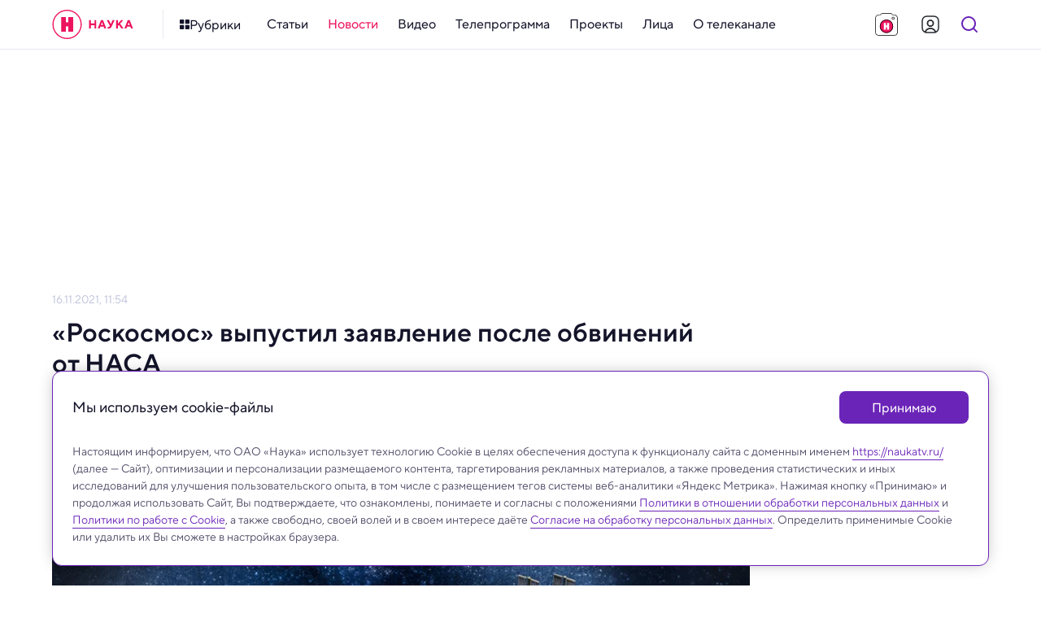

--- FILE ---
content_type: image/svg+xml
request_url: https://naukatv.ru/images/menu/video.svg
body_size: 209
content:
<svg width="120" height="120" fill="none" xmlns="http://www.w3.org/2000/svg"><path d="M108 60c0-26.51-21.49-48-48-48S12 33.49 12 60s21.49 48 48 48 48-21.49 48-48Z" fill="url(#a)"/><path d="m83.39 53.75-32.83-19A7 7 0 0 0 40 40.9v37.9a7 7 0 0 0 10.56 6.1L83.39 66a7 7 0 0 0 0-12.25Z" fill="#fff"/><defs><radialGradient id="a" cx="0" cy="0" r="1" gradientUnits="userSpaceOnUse" gradientTransform="matrix(48 0 0 48 60 60)"><stop stop-color="#F180AC"/><stop offset="1" stop-color="#EC0B6F"/></radialGradient></defs></svg>

--- FILE ---
content_type: application/javascript; charset=UTF-8
request_url: https://naukatv.ru/_nuxt/a2db7af.js
body_size: 5450
content:
(window.webpackJsonp=window.webpackJsonp||[]).push([[0,15,19,56,107,109,110],{492:function(t,e,n){"use strict";n.r(e);var o={name:"Title",props:{mod:{type:String,default:function(){return""}},url:{type:String,default:function(){return""}},img:{type:String,default:function(){return""}},icon:{type:String,default:function(){return""}},text:{type:String,default:function(){return""}},arrow:{type:Boolean,default:function(){return!1}}}},r=(n(539),n(3)),component=Object(r.a)(o,(function(){var t=this,e=t.$createElement,n=t._self._c||e;return n("div",{staticClass:"title",class:[t.mod?"title--"+t.mod:""]},[t.url?[n("n-link",{staticClass:"title-link",attrs:{to:t.url,"active-class":"is-active",title:t.text?"Перейти на страницу «"+t.text+"»":"",exact:""}},[n("div",{staticClass:"title-content"},[t.img||t.icon?n("div",{staticClass:"title-visual"},[t.img?n("img",{staticClass:"title-img",attrs:{src:t.img,alt:t.text}}):t._e(),t._v(" "),t.icon?n("svg-icon",{staticClass:"title-icon",attrs:{name:t.icon}}):t._e()],1):t._e(),t._v(" "),t.text?n("div",{staticClass:"title-text"},[t._v("\n          "+t._s(t.text)+"\n        ")]):t._e(),t._v(" "),t.arrow?n("div",{staticClass:"title-arrow"},[n("svg-icon",{staticClass:"title-arrow-icon",attrs:{name:"arrows/chevron-right"}})],1):t._e()])])]:[n("div",{staticClass:"title-content"},[t.img||t.icon?n("div",{staticClass:"title-visual"},[t.img?n("img",{staticClass:"title-img",attrs:{src:t.img,alt:t.text}}):t._e(),t._v(" "),t.icon?n("svg-icon",{staticClass:"title-icon",attrs:{name:t.icon}}):t._e()],1):t._e(),t._v(" "),t.text?n("div",{staticClass:"title-text"},[t._v("\n        "+t._s(t.text)+"\n      ")]):t._e()])]],2)}),[],!1,null,"642712c4",null);e.default=component.exports},493:function(t,e,n){"use strict";n.r(e);n(6),n(65),n(104);var o={name:"ResponsiveImage",props:{mod:{type:String,default:function(){return""}},imgLink:{type:String,default:function(){return""}},imgLocation:{type:String,default:function(){return"server"}},imgAlt:{type:String,default:function(){return""}},imgSourceTitle:{type:String,default:function(){return""}},imgSourceLink:{type:String,default:function(){return""}},materialType:{type:String,default:function(){return""}},placeholderType:{type:String,default:function(){return""}}},methods:{sizes:function(t){var e=this,n="",o=[],r=[];n="webp"===t?"https://naukatv.ru/upload/resize/webp/bestfit/":"https://naukatv.ru/upload/resize/bestfit/";for(var i=80;i<=1920;i+=80)o.push({width:i,height:i/(16/9)});return this.imgLink?(o.forEach((function(o){var path="".concat(n).concat(o.width,"/").concat(o.height).concat(e.imgLink);"webp"===t&&(path+="/optimized.webp"),r.push("".concat(path," ").concat(o.width,"w"))})),r.join(", ")):""},handler:function(t){t.preventDefault()}},computed:{placeholder:function(){return this.placeholderType&&"text"===this.placeholderType?"text":"squad-filled-black"}}},r=(n(529),n(3)),component=Object(r.a)(o,(function(){var t=this,e=t.$createElement,n=t._self._c||e;return n("figure",{staticClass:"figure",class:[t.mod?"figure--"+t.mod:""],on:{contextmenu:function(e){return t.handler(e)}}},[n("div",{staticClass:"figure-visual"},["video"!==t.materialType?[n("div",{staticClass:"figure-placeholder"},[n("svg-icon",{staticClass:"figure-icon",attrs:{name:"logo/"+t.placeholder}})],1)]:t._e(),t._v(" "),t.imgLink?[n("picture",{staticClass:"figure-picture",on:{contextmenu:function(e){return t.handler(e)}}},["server"!==t.imgLocation?[n("img",{directives:[{name:"lazy",rawName:"v-lazy",value:t.imgLink,expression:"imgLink"}],staticClass:"figure-img",attrs:{alt:t.imgAlt?t.imgAlt:"",loading:"lazy"},on:{contextmenu:function(e){return t.handler(e)}}})]:[n("source",{attrs:{srcset:t.sizes("webp"),type:"image/webp"}}),t._v(" "),n("source",{attrs:{srcset:t.sizes("jpg"),type:"image/jpeg"}}),t._v(" "),n("img",{staticClass:"figure-img",attrs:{src:"https://naukatv.ru/upload/resize/bestfit/260/146"+t.imgLink,alt:t.imgAlt?t.imgAlt:"",loading:"lazy"},on:{contextmenu:function(e){return t.handler(e)}}})]],2)]:t._e()],2),t._v(" "),t.imgAlt||t.imgSourceTitle?[n("figcaption",{staticClass:"figure-content"},[t.imgAlt?[n("div",{staticClass:"figure-desc"},[t._v("\n          "+t._s(t.imgAlt)+"\n        ")])]:t._e(),t._v(" "),t.imgSourceTitle||t.imgSourceLink?[n("div",{staticClass:"figure-source"},[t.imgSourceLink&&t.imgSourceTitle?[n("n-link",{staticClass:"figure-source-link",attrs:{to:t.imgSourceLink,title:t.imgSourceTitle}},[t._v("\n              "+t._s(t.imgSourceTitle)+"\n            ")])]:[n("div",{staticClass:"figure-source-text"},[t._v("\n              "+t._s(t.imgSourceTitle)+"\n            ")])]],2)]:t._e()],2)]:t._e()],2)}),[],!1,null,"68fe5463",null);e.default=component.exports},494:function(t,e,n){var content=n(530);content.__esModule&&(content=content.default),"string"==typeof content&&(content=[[t.i,content,""]]),content.locals&&(t.exports=content.locals);(0,n(18).default)("62c7935a",content,!0,{sourceMap:!1})},528:function(t,e,n){var content=n(540);content.__esModule&&(content=content.default),"string"==typeof content&&(content=[[t.i,content,""]]),content.locals&&(t.exports=content.locals);(0,n(18).default)("1700b34e",content,!0,{sourceMap:!1})},529:function(t,e,n){"use strict";n(494)},530:function(t,e,n){var o=n(17)(!1);o.push([t.i,'.hidden[data-v-68fe5463],[hidden][data-v-68fe5463]{display:none}.sr-only[data-v-68fe5463]{border:0;clip:rect(0,0,0,0);height:1px;margin:-1px;overflow:hidden;padding:0;position:absolute;white-space:nowrap;width:1px}.sr-only.focusable[data-v-68fe5463]:active,.sr-only.focusable[data-v-68fe5463]:focus{clip:auto;height:auto;margin:0;overflow:visible;position:static;white-space:inherit;width:auto}.invisible[data-v-68fe5463]{visibility:hidden}.clearfix[data-v-68fe5463]:after,.clearfix[data-v-68fe5463]:before{content:" ";display:table}.clearfix[data-v-68fe5463]:after{clear:both}.visually-hidden[data-v-68fe5463]{border:0;clip:rect(0,0,0,0);height:1px;margin:-1px;padding:0;position:absolute;width:1px}.ellipsis[data-v-68fe5463],.visually-hidden[data-v-68fe5463]{overflow:hidden;white-space:nowrap}.ellipsis[data-v-68fe5463]{text-overflow:ellipsis;text-decoration:none}.noselect[data-v-68fe5463]{-webkit-touch-callout:none;-webkit-user-select:none;-moz-user-select:none;user-select:none}.icon-clear[data-v-68fe5463]{font-size:0;line-height:0;flex-shrink:0;flex-grow:0}.aspect-ratio-content[data-v-68fe5463]{position:absolute;top:0;left:0;right:0;bottom:0}@-webkit-keyframes shakeError-data-v-68fe5463{0%{transform:translateX(0)}15%{transform:translateX(.375rem)}30%{transform:translateX(-.375rem)}45%{transform:translateX(.375rem)}60%{transform:translateX(-.375rem)}75%{transform:translateX(.375rem)}90%{transform:translateX(-.375rem)}to{transform:translateX(0)}}@keyframes shakeError-data-v-68fe5463{0%{transform:translateX(0)}15%{transform:translateX(.375rem)}30%{transform:translateX(-.375rem)}45%{transform:translateX(.375rem)}60%{transform:translateX(-.375rem)}75%{transform:translateX(.375rem)}90%{transform:translateX(-.375rem)}to{transform:translateX(0)}}.h1[data-v-68fe5463]{color:var(--color-gray-dark);font-style:normal;font-weight:700;font-size:32px;line-height:1.2}@media only screen and (min-width:640px) and (max-width:979px){.h1[data-v-68fe5463]{font-size:28px}}@media only screen and (max-width:639px){.h1[data-v-68fe5463]{font-size:24px}}.h2[data-v-68fe5463]{color:var(--color-gray-dark);font-style:normal;font-weight:600;font-size:28px;line-height:1.2}@media only screen and (min-width:640px) and (max-width:979px){.h2[data-v-68fe5463]{font-size:24px}}@media only screen and (max-width:639px){.h2[data-v-68fe5463]{font-size:20px}}.h3[data-v-68fe5463]{color:var(--color-gray-dark);font-style:normal;font-weight:600;font-size:24px;line-height:1.2}@media only screen and (min-width:640px) and (max-width:979px){.h3[data-v-68fe5463]{font-size:20px}}@media only screen and (max-width:639px){.h3[data-v-68fe5463]{font-size:18px}}.h4[data-v-68fe5463]{color:var(--color-gray-dark);font-style:normal;font-weight:600;font-size:20px}@media only screen and (min-width:640px) and (max-width:979px){.h4[data-v-68fe5463]{font-size:18px}}@media only screen and (max-width:639px){.h4[data-v-68fe5463]{font-size:16px}}.h5[data-v-68fe5463]{color:var(--color-gray-dark);font-style:normal;font-weight:600;font-size:16px}@media only screen and (min-width:640px) and (max-width:979px){.h5[data-v-68fe5463]{font-size:16px}}@media only screen and (max-width:639px){.h5[data-v-68fe5463]{font-size:14px}}.h6[data-v-68fe5463]{color:var(--color-gray-dark);font-style:normal;font-weight:500;font-size:15px}@media only screen and (min-width:640px) and (max-width:979px){.h6[data-v-68fe5463]{font-size:14px}}@media only screen and (max-width:639px){.h6[data-v-68fe5463]{font-size:14px}}.widget-title[data-v-68fe5463]{margin:0;padding:0;color:var(--color-gray-dark);font-style:normal;font-weight:700;font-size:22px}@media only screen and (min-width:640px) and (max-width:979px){.widget-title[data-v-68fe5463]{font-size:20px}}@media only screen and (max-width:639px){.widget-title[data-v-68fe5463]{font-size:20px}}.base-22[data-v-68fe5463]{font-size:22px}.base-20[data-v-68fe5463],.base-22[data-v-68fe5463]{font-style:normal;font-weight:400}.base-20[data-v-68fe5463]{font-size:20px}.base-18[data-v-68fe5463]{font-size:18px}.base-16[data-v-68fe5463],.base-18[data-v-68fe5463]{font-style:normal;font-weight:400}.base-16[data-v-68fe5463]{font-size:16px}.base-14[data-v-68fe5463]{font-size:14px}.base-12[data-v-68fe5463],.base-14[data-v-68fe5463]{font-style:normal;font-weight:400}.base-12[data-v-68fe5463]{font-size:12px}.base-10[data-v-68fe5463]{font-style:normal;font-weight:300;font-size:10px;line-height:1.6}.mixin-detail-blockquote[data-v-68fe5463]{position:relative;padding:16px 0 20px 28px;font-style:normal;font-weight:400;font-size:20px}.mixin-detail-blockquote[data-v-68fe5463]:before{position:absolute;content:"";height:100%;width:4px;background:var(--color-blue);top:0;left:0;border-radius:12px}@media only screen and (min-width:980px) and (max-width:1199px){.mixin-detail-blockquote[data-v-68fe5463]{padding:16px 0 20px 24px}}@media only screen and (min-width:640px) and (max-width:979px){.mixin-detail-blockquote[data-v-68fe5463]{padding:12px 0 16px 20px;font-style:normal;font-weight:400;font-size:18px}}@media only screen and (max-width:639px){.mixin-detail-blockquote[data-v-68fe5463]{padding:12px 0 16px 20px;font-style:normal;font-weight:400;font-size:18px}}.mixin-detail-image[data-v-68fe5463]{max-width:100%;height:auto!important;padding:0;margin:0;border-radius:12px;overflow:hidden;font-size:0;line-height:0;background:var(--color-gray-light)}.mixin-detail-margin[data-v-68fe5463]{margin:28px 0}@media only screen and (min-width:980px) and (max-width:1199px){.mixin-detail-margin[data-v-68fe5463]{margin:24px 0}}@media only screen and (min-width:640px) and (max-width:979px){.mixin-detail-margin[data-v-68fe5463]{margin:20px 0}}@media only screen and (max-width:639px){.mixin-detail-margin[data-v-68fe5463]{margin:20px 0}}.figure[data-v-68fe5463]{position:relative;width:100%}.figure-visual[data-v-68fe5463]{padding-top:56.25%;background:var(--color-gray-light);position:relative;font-size:0;line-height:0;flex-shrink:0;flex-grow:0}.figure-picture[data-v-68fe5463],.figure-placeholder[data-v-68fe5463]{position:absolute;top:0;left:0;display:flex;align-items:center;justify-content:center;width:100%;height:100%}.figure-icon[data-v-68fe5463]{height:60%;width:60%;fill:hsla(0,0%,100%,.8)}.figure-img[data-v-68fe5463]{height:100%;width:100%;max-width:100%;-o-object-fit:cover;object-fit:cover;-o-object-position:center;object-position:center}.figure-content[data-v-68fe5463]{display:none;font-style:normal;font-weight:400;font-size:14px;color:var(--color-gray);padding-top:12px}@media only screen and (min-width:640px) and (max-width:979px){.figure-content[data-v-68fe5463]{padding-top:8px;font-style:normal;font-weight:400;font-size:12px}}@media only screen and (max-width:639px){.figure-content[data-v-68fe5463]{padding-top:8px;font-style:normal;font-weight:400;font-size:12px}}.figure-desc[data-v-68fe5463]{display:block}.figure-source[data-v-68fe5463],.figure-source-link[data-v-68fe5463],.figure-source-text[data-v-68fe5463]{display:block;color:currentColor}.figure--detail .figure-content[data-v-68fe5463]{display:block}',""]),t.exports=o},539:function(t,e,n){"use strict";n(528)},540:function(t,e,n){var o=n(17)(!1);o.push([t.i,'.hidden[data-v-642712c4],[hidden][data-v-642712c4]{display:none}.sr-only[data-v-642712c4]{border:0;clip:rect(0,0,0,0);height:1px;margin:-1px;overflow:hidden;padding:0;position:absolute;white-space:nowrap;width:1px}.sr-only.focusable[data-v-642712c4]:active,.sr-only.focusable[data-v-642712c4]:focus{clip:auto;height:auto;margin:0;overflow:visible;position:static;white-space:inherit;width:auto}.invisible[data-v-642712c4]{visibility:hidden}.clearfix[data-v-642712c4]:after,.clearfix[data-v-642712c4]:before{content:" ";display:table}.clearfix[data-v-642712c4]:after{clear:both}.visually-hidden[data-v-642712c4]{border:0;clip:rect(0,0,0,0);height:1px;margin:-1px;padding:0;position:absolute;width:1px}.ellipsis[data-v-642712c4],.visually-hidden[data-v-642712c4]{overflow:hidden;white-space:nowrap}.ellipsis[data-v-642712c4]{text-overflow:ellipsis;text-decoration:none}.noselect[data-v-642712c4]{-webkit-touch-callout:none;-webkit-user-select:none;-moz-user-select:none;user-select:none}.icon-clear[data-v-642712c4]{font-size:0;line-height:0;flex-shrink:0;flex-grow:0}.aspect-ratio-content[data-v-642712c4]{position:absolute;top:0;left:0;right:0;bottom:0}@-webkit-keyframes shakeError-data-v-642712c4{0%{transform:translateX(0)}15%{transform:translateX(.375rem)}30%{transform:translateX(-.375rem)}45%{transform:translateX(.375rem)}60%{transform:translateX(-.375rem)}75%{transform:translateX(.375rem)}90%{transform:translateX(-.375rem)}to{transform:translateX(0)}}@keyframes shakeError-data-v-642712c4{0%{transform:translateX(0)}15%{transform:translateX(.375rem)}30%{transform:translateX(-.375rem)}45%{transform:translateX(.375rem)}60%{transform:translateX(-.375rem)}75%{transform:translateX(.375rem)}90%{transform:translateX(-.375rem)}to{transform:translateX(0)}}.h1[data-v-642712c4]{color:var(--color-gray-dark);font-style:normal;font-weight:700;font-size:32px;line-height:1.2}@media only screen and (min-width:640px) and (max-width:979px){.h1[data-v-642712c4]{font-size:28px}}@media only screen and (max-width:639px){.h1[data-v-642712c4]{font-size:24px}}.h2[data-v-642712c4]{color:var(--color-gray-dark);font-style:normal;font-weight:600;font-size:28px;line-height:1.2}@media only screen and (min-width:640px) and (max-width:979px){.h2[data-v-642712c4]{font-size:24px}}@media only screen and (max-width:639px){.h2[data-v-642712c4]{font-size:20px}}.h3[data-v-642712c4]{color:var(--color-gray-dark);font-style:normal;font-weight:600;font-size:24px;line-height:1.2}@media only screen and (min-width:640px) and (max-width:979px){.h3[data-v-642712c4]{font-size:20px}}@media only screen and (max-width:639px){.h3[data-v-642712c4]{font-size:18px}}.h4[data-v-642712c4]{color:var(--color-gray-dark);font-style:normal;font-weight:600;font-size:20px}@media only screen and (min-width:640px) and (max-width:979px){.h4[data-v-642712c4]{font-size:18px}}@media only screen and (max-width:639px){.h4[data-v-642712c4]{font-size:16px}}.h5[data-v-642712c4]{color:var(--color-gray-dark);font-style:normal;font-weight:600;font-size:16px}@media only screen and (min-width:640px) and (max-width:979px){.h5[data-v-642712c4]{font-size:16px}}@media only screen and (max-width:639px){.h5[data-v-642712c4]{font-size:14px}}.h6[data-v-642712c4]{color:var(--color-gray-dark);font-style:normal;font-weight:500;font-size:15px}@media only screen and (min-width:640px) and (max-width:979px){.h6[data-v-642712c4]{font-size:14px}}@media only screen and (max-width:639px){.h6[data-v-642712c4]{font-size:14px}}.widget-title[data-v-642712c4]{margin:0;padding:0;color:var(--color-gray-dark);font-style:normal;font-weight:700;font-size:22px}@media only screen and (min-width:640px) and (max-width:979px){.widget-title[data-v-642712c4]{font-size:20px}}@media only screen and (max-width:639px){.widget-title[data-v-642712c4]{font-size:20px}}.base-22[data-v-642712c4]{font-size:22px}.base-20[data-v-642712c4],.base-22[data-v-642712c4]{font-style:normal;font-weight:400}.base-20[data-v-642712c4]{font-size:20px}.base-18[data-v-642712c4]{font-size:18px}.base-16[data-v-642712c4],.base-18[data-v-642712c4]{font-style:normal;font-weight:400}.base-16[data-v-642712c4]{font-size:16px}.base-14[data-v-642712c4]{font-size:14px}.base-12[data-v-642712c4],.base-14[data-v-642712c4]{font-style:normal;font-weight:400}.base-12[data-v-642712c4]{font-size:12px}.base-10[data-v-642712c4]{font-style:normal;font-weight:300;font-size:10px;line-height:1.6}.mixin-detail-blockquote[data-v-642712c4]{position:relative;padding:16px 0 20px 28px;font-style:normal;font-weight:400;font-size:20px}.mixin-detail-blockquote[data-v-642712c4]:before{position:absolute;content:"";height:100%;width:4px;background:var(--color-blue);top:0;left:0;border-radius:12px}@media only screen and (min-width:980px) and (max-width:1199px){.mixin-detail-blockquote[data-v-642712c4]{padding:16px 0 20px 24px}}@media only screen and (min-width:640px) and (max-width:979px){.mixin-detail-blockquote[data-v-642712c4]{padding:12px 0 16px 20px;font-style:normal;font-weight:400;font-size:18px}}@media only screen and (max-width:639px){.mixin-detail-blockquote[data-v-642712c4]{padding:12px 0 16px 20px;font-style:normal;font-weight:400;font-size:18px}}.mixin-detail-image[data-v-642712c4]{max-width:100%;height:auto!important;padding:0;margin:0;border-radius:12px;overflow:hidden;font-size:0;line-height:0;background:var(--color-gray-light)}.mixin-detail-margin[data-v-642712c4]{margin:28px 0}@media only screen and (min-width:980px) and (max-width:1199px){.mixin-detail-margin[data-v-642712c4]{margin:24px 0}}@media only screen and (min-width:640px) and (max-width:979px){.mixin-detail-margin[data-v-642712c4]{margin:20px 0}}@media only screen and (max-width:639px){.mixin-detail-margin[data-v-642712c4]{margin:20px 0}}.title[data-v-642712c4]{margin:0;padding:0;font-style:normal;font-weight:700;font-size:22px;line-height:1.2;color:var(--color-gray-dark)}@media only screen and (min-width:640px) and (max-width:979px){.title[data-v-642712c4]{font-size:20px}}@media only screen and (max-width:639px){.title[data-v-642712c4]{font-size:20px}}.title-link[data-v-642712c4]{display:inline-flex;color:currentColor}.title-link[data-v-642712c4]:hover{color:var(--color-red)}.title-link:hover .title-arrow[data-v-642712c4]{-webkit-animation-name:swing-data-v-642712c4;animation-name:swing-data-v-642712c4;-webkit-animation-delay:0s;-webkit-animation-delay:initial;animation-delay:0s;-webkit-animation-duration:1.2s;animation-duration:1.2s;-webkit-animation-timing-function:linear;animation-timing-function:linear;-webkit-animation-iteration-count:infinite;animation-iteration-count:infinite}.title-content[data-v-642712c4]{display:inline-flex;align-items:center}.title-visual[data-v-642712c4]{display:flex;align-items:center;justify-content:center;flex-grow:0;flex-shrink:0;font-size:0;line-height:0;width:28px;height:28px;margin-right:12px}@media only screen and (min-width:640px) and (max-width:979px){.title-visual[data-v-642712c4]{width:24px;height:24px;margin-right:8px}}@media only screen and (max-width:639px){.title-visual[data-v-642712c4]{width:24px;height:24px;margin-right:8px}}.title-icon[data-v-642712c4],.title-img[data-v-642712c4]{width:100%;height:100%}.title-img[data-v-642712c4]{-o-object-fit:cover;object-fit:cover;-o-object-position:center;object-position:center}.title-icon[data-v-642712c4]{width:100%;height:100%;fill:currentColor}.title-text[data-v-642712c4]{padding-bottom:2px}.title.is-active[data-v-642712c4],.title.is-active[data-v-642712c4]:hover{cursor:default;color:var(--color-gray-dark)}.title-arrow[data-v-642712c4]{font-size:0;line-height:0;flex-shrink:0;flex-grow:0;display:flex;align-items:center;justify-content:center;width:24px;height:24px;margin-left:6px}@media only screen and (min-width:640px) and (max-width:979px){.title-arrow[data-v-642712c4]{width:20px;height:20px;margin-left:4px}}@media only screen and (max-width:639px){.title-arrow[data-v-642712c4]{width:20px;height:20px;margin-left:4px}}.title-arrow-icon[data-v-642712c4]{width:100%;height:100%;fill:currentColor}.title--popular[data-v-642712c4],.title--popular-tags[data-v-642712c4]{color:var(--color-red)}.title--subscribe .title-icon[data-v-642712c4]{fill:var(--color-red)}.title--on-air .title-visual[data-v-642712c4]{display:none}@media only screen and (min-width:640px) and (max-width:979px){.title--on-air .title-visual[data-v-642712c4]{display:flex}}@media only screen and (max-width:639px){.title--on-air .title-visual[data-v-642712c4]{display:flex}}.title--on-air .title-icon[data-v-642712c4]{fill:var(--color-red)}@-webkit-keyframes swing-data-v-642712c4{0%{transform:translateX(0)}25%{transform:translateX(2px)}75%{transform:translateX(-2px)}to{transform:translateX(0)}}@keyframes swing-data-v-642712c4{0%{transform:translateX(0)}25%{transform:translateX(2px)}75%{transform:translateX(-2px)}to{transform:translateX(0)}}',""]),t.exports=o},751:function(t,e,n){"use strict";n.r(e);var o=n(492),r=n(493),d=n(908),l={name:"News",components:{appTitle:o.default,appResponsiveImage:r.default,appArticleNews:d.default},props:{mod:{type:String,default:function(){return""}},list:{type:Array,default:function(){return[]}}},data:function(){return{pathVideo:"/film-science/video",pathPhoto:"/film-science/photo",pathTag:"/tags/snimaj_nauku",pathNews:"/news"}},computed:{titlePath:function(){return this.$route.path===this.pathVideo||this.$route.path===this.pathPhoto?this.pathTag:this.pathNews},titleText:function(){return this.$route.path===this.pathVideo||this.$route.path===this.pathPhoto?"Новости конкурса":"Новости"}}},c=(n(934),n(3)),component=Object(c.a)(l,(function(){var t=this,e=t.$createElement,n=t._self._c||e;return n("div",{staticClass:"news",class:[t.mod?"news--"+t.mod:""]},[n("div",{staticClass:"news-header"},[n("app-title",{attrs:{url:t.titlePath,img:"/images/menu/news.svg",text:t.titleText,arrow:!0}})],1),t._v(" "),n("div",{staticClass:"news-content"},[n("ul",{staticClass:"news-list"},t._l(t.list,(function(t,e){return n("li",{key:e,staticClass:"news-item"},[n("app-article-news",{attrs:{item:t}})],1)})),0)])])}),[],!1,null,"7c429338",null);e.default=component.exports},771:function(t,e,n){var content=n(818);content.__esModule&&(content=content.default),"string"==typeof content&&(content=[[t.i,content,""]]),content.locals&&(t.exports=content.locals);(0,n(18).default)("69def261",content,!0,{sourceMap:!1})},817:function(t,e,n){"use strict";n(771)},818:function(t,e,n){var o=n(17)(!1);o.push([t.i,'.hidden[data-v-35ccd03b],[hidden][data-v-35ccd03b]{display:none}.sr-only[data-v-35ccd03b]{border:0;clip:rect(0,0,0,0);height:1px;margin:-1px;overflow:hidden;padding:0;position:absolute;white-space:nowrap;width:1px}.sr-only.focusable[data-v-35ccd03b]:active,.sr-only.focusable[data-v-35ccd03b]:focus{clip:auto;height:auto;margin:0;overflow:visible;position:static;white-space:inherit;width:auto}.invisible[data-v-35ccd03b]{visibility:hidden}.clearfix[data-v-35ccd03b]:after,.clearfix[data-v-35ccd03b]:before{content:" ";display:table}.clearfix[data-v-35ccd03b]:after{clear:both}.visually-hidden[data-v-35ccd03b]{border:0;clip:rect(0,0,0,0);height:1px;margin:-1px;padding:0;position:absolute;width:1px}.ellipsis[data-v-35ccd03b],.visually-hidden[data-v-35ccd03b]{overflow:hidden;white-space:nowrap}.ellipsis[data-v-35ccd03b]{text-overflow:ellipsis;text-decoration:none}.noselect[data-v-35ccd03b]{-webkit-touch-callout:none;-webkit-user-select:none;-moz-user-select:none;user-select:none}.icon-clear[data-v-35ccd03b]{font-size:0;line-height:0;flex-shrink:0;flex-grow:0}.aspect-ratio-content[data-v-35ccd03b]{position:absolute;top:0;left:0;right:0;bottom:0}@-webkit-keyframes shakeError-data-v-35ccd03b{0%{transform:translateX(0)}15%{transform:translateX(.375rem)}30%{transform:translateX(-.375rem)}45%{transform:translateX(.375rem)}60%{transform:translateX(-.375rem)}75%{transform:translateX(.375rem)}90%{transform:translateX(-.375rem)}to{transform:translateX(0)}}@keyframes shakeError-data-v-35ccd03b{0%{transform:translateX(0)}15%{transform:translateX(.375rem)}30%{transform:translateX(-.375rem)}45%{transform:translateX(.375rem)}60%{transform:translateX(-.375rem)}75%{transform:translateX(.375rem)}90%{transform:translateX(-.375rem)}to{transform:translateX(0)}}.h1[data-v-35ccd03b]{color:var(--color-gray-dark);font-style:normal;font-weight:700;font-size:32px;line-height:1.2}@media only screen and (min-width:640px) and (max-width:979px){.h1[data-v-35ccd03b]{font-size:28px}}@media only screen and (max-width:639px){.h1[data-v-35ccd03b]{font-size:24px}}.h2[data-v-35ccd03b]{color:var(--color-gray-dark);font-style:normal;font-weight:600;font-size:28px;line-height:1.2}@media only screen and (min-width:640px) and (max-width:979px){.h2[data-v-35ccd03b]{font-size:24px}}@media only screen and (max-width:639px){.h2[data-v-35ccd03b]{font-size:20px}}.h3[data-v-35ccd03b]{color:var(--color-gray-dark);font-style:normal;font-weight:600;font-size:24px;line-height:1.2}@media only screen and (min-width:640px) and (max-width:979px){.h3[data-v-35ccd03b]{font-size:20px}}@media only screen and (max-width:639px){.h3[data-v-35ccd03b]{font-size:18px}}.h4[data-v-35ccd03b]{color:var(--color-gray-dark);font-style:normal;font-weight:600;font-size:20px}@media only screen and (min-width:640px) and (max-width:979px){.h4[data-v-35ccd03b]{font-size:18px}}@media only screen and (max-width:639px){.h4[data-v-35ccd03b]{font-size:16px}}.h5[data-v-35ccd03b]{color:var(--color-gray-dark);font-style:normal;font-weight:600;font-size:16px}@media only screen and (min-width:640px) and (max-width:979px){.h5[data-v-35ccd03b]{font-size:16px}}@media only screen and (max-width:639px){.h5[data-v-35ccd03b]{font-size:14px}}.h6[data-v-35ccd03b]{color:var(--color-gray-dark);font-style:normal;font-weight:500;font-size:15px}@media only screen and (min-width:640px) and (max-width:979px){.h6[data-v-35ccd03b]{font-size:14px}}@media only screen and (max-width:639px){.h6[data-v-35ccd03b]{font-size:14px}}.widget-title[data-v-35ccd03b]{margin:0;padding:0;color:var(--color-gray-dark);font-style:normal;font-weight:700;font-size:22px}@media only screen and (min-width:640px) and (max-width:979px){.widget-title[data-v-35ccd03b]{font-size:20px}}@media only screen and (max-width:639px){.widget-title[data-v-35ccd03b]{font-size:20px}}.base-22[data-v-35ccd03b]{font-size:22px}.base-20[data-v-35ccd03b],.base-22[data-v-35ccd03b]{font-style:normal;font-weight:400}.base-20[data-v-35ccd03b]{font-size:20px}.base-18[data-v-35ccd03b]{font-size:18px}.base-16[data-v-35ccd03b],.base-18[data-v-35ccd03b]{font-style:normal;font-weight:400}.base-16[data-v-35ccd03b]{font-size:16px}.base-14[data-v-35ccd03b]{font-size:14px}.base-12[data-v-35ccd03b],.base-14[data-v-35ccd03b]{font-style:normal;font-weight:400}.base-12[data-v-35ccd03b]{font-size:12px}.base-10[data-v-35ccd03b]{font-style:normal;font-weight:300;font-size:10px;line-height:1.6}.mixin-detail-blockquote[data-v-35ccd03b]{position:relative;padding:16px 0 20px 28px;font-style:normal;font-weight:400;font-size:20px}.mixin-detail-blockquote[data-v-35ccd03b]:before{position:absolute;content:"";height:100%;width:4px;background:var(--color-blue);top:0;left:0;border-radius:12px}@media only screen and (min-width:980px) and (max-width:1199px){.mixin-detail-blockquote[data-v-35ccd03b]{padding:16px 0 20px 24px}}@media only screen and (min-width:640px) and (max-width:979px){.mixin-detail-blockquote[data-v-35ccd03b]{padding:12px 0 16px 20px;font-style:normal;font-weight:400;font-size:18px}}@media only screen and (max-width:639px){.mixin-detail-blockquote[data-v-35ccd03b]{padding:12px 0 16px 20px;font-style:normal;font-weight:400;font-size:18px}}.mixin-detail-image[data-v-35ccd03b]{max-width:100%;height:auto!important;padding:0;margin:0;border-radius:12px;overflow:hidden;font-size:0;line-height:0;background:var(--color-gray-light)}.mixin-detail-margin[data-v-35ccd03b]{margin:28px 0}@media only screen and (min-width:980px) and (max-width:1199px){.mixin-detail-margin[data-v-35ccd03b]{margin:24px 0}}@media only screen and (min-width:640px) and (max-width:979px){.mixin-detail-margin[data-v-35ccd03b]{margin:20px 0}}@media only screen and (max-width:639px){.mixin-detail-margin[data-v-35ccd03b]{margin:20px 0}}.article[data-v-35ccd03b]{position:relative}.article-system[data-v-35ccd03b]{margin-bottom:8px}.article-pin[data-v-35ccd03b],.article-system[data-v-35ccd03b]{display:flex;align-items:center}.article-pin[data-v-35ccd03b]{width:20px;height:20px;font-size:0;line-height:0;flex-shrink:0;flex-grow:0;justify-content:center;margin-right:8px}.article-pin-icon[data-v-35ccd03b]{width:100%;height:100%;fill:var(--color-gray-light)}.article-date[data-v-35ccd03b]{display:flex;align-items:center;color:var(--color-gray-light);font-style:normal;font-weight:400;font-size:14px}@media only screen and (min-width:640px) and (max-width:979px){.article-date[data-v-35ccd03b]{font-style:normal;font-weight:400;font-size:14px}}@media only screen and (max-width:639px){.article-date[data-v-35ccd03b]{font-style:normal;font-weight:400;font-size:14px}}.article-date span[data-v-35ccd03b]{margin-right:8px}.article-date span[data-v-35ccd03b]:last-child{margin-right:0}.article-partner[data-v-35ccd03b]{display:block;margin-bottom:8px;font-style:normal;font-weight:400;font-size:14px;font-weight:500;color:var(--color-red)}@media only screen and (min-width:640px) and (max-width:979px){.article-partner[data-v-35ccd03b]{font-style:normal;font-weight:400;font-size:14px;font-weight:500}}@media only screen and (max-width:639px){.article-partner[data-v-35ccd03b]{font-style:normal;font-weight:400;font-size:14px;font-weight:500}}.article-tags[data-v-35ccd03b]{display:none}.article-tags-list[data-v-35ccd03b]{margin:0;padding:0;list-style:none;display:flex;flex-wrap:wrap}.article-tags-item[data-v-35ccd03b]{margin-right:8px;margin-bottom:8px}.article-tag[data-v-35ccd03b]{font-style:normal;font-weight:400;font-size:14px;font-weight:500}@media only screen and (min-width:640px) and (max-width:979px){.article-tag[data-v-35ccd03b]{font-style:normal;font-weight:400;font-size:14px;font-weight:500}}@media only screen and (max-width:639px){.article-tag[data-v-35ccd03b]{font-style:normal;font-weight:400;font-size:14px;font-weight:500}}.article-title[data-v-35ccd03b]{display:flex;transition:all .3s ease;font-style:normal;font-weight:400;font-size:16px;font-weight:500}@media only screen and (min-width:640px) and (max-width:979px){.article-title[data-v-35ccd03b]{font-style:normal;font-weight:400;font-size:16px;font-weight:500}}@media only screen and (max-width:639px){.article-title[data-v-35ccd03b]{font-style:normal;font-weight:400;font-size:16px;font-weight:500}}a.article-title[data-v-35ccd03b]{color:var(--color-gray-dark)}a.article-title[data-v-35ccd03b]:hover{color:var(--color-red)}.article-title span[data-v-35ccd03b]{display:-webkit-box;overflow:hidden;text-overflow:ellipsis;-webkit-box-orient:vertical;-webkit-line-clamp:3;white-space:pre-wrap;word-wrap:break-word}',""]),t.exports=o},866:function(t,e,n){var content=n(935);content.__esModule&&(content=content.default),"string"==typeof content&&(content=[[t.i,content,""]]),content.locals&&(t.exports=content.locals);(0,n(18).default)("d3aef38c",content,!0,{sourceMap:!1})},908:function(t,e,n){"use strict";n.r(e);var o={name:"ArticleNews",props:{mod:{type:String,default:function(){return""}},item:{type:Object,default:function(){}}}},r=(n(817),n(3)),component=Object(r.a)(o,(function(){var t=this,e=t.$createElement,n=t._self._c||e;return n("article",{staticClass:"article",class:[t.mod?"article--"+t.mod:"",t.item.type?"article--"+t.item.type:"",t.item.anchor?"article--pinned":"",t.item.is_partner_material?"article--partner":""]},[n("div",{staticClass:"article-content"},[n("div",{staticClass:"article-system"},[t.item.datetime?[n("time",{staticClass:"article-date",attrs:{datetime:t.item.datetime}},[n("span",[t._v(t._s(t.$dayjs(t.item.datetime).format("DD.MM.YYYY"))+", "+t._s(t.$dayjs(t.item.datetime).format("HH:mm")))])])]:t._e()],2),t._v(" "),t.item.is_partner_material?[n("div",{staticClass:"article-partner"},[t._v("Реклама")])]:t._e(),t._v(" "),t.item.tags&&t.item.tags.length>0?[n("div",{staticClass:"article-tags"},[n("ul",{staticClass:"article-tags-list"},t._l(t.item.tags,(function(e,o){return n("li",{key:o,staticClass:"article-tags-item"},[e.link?[n("n-link",{staticClass:"article-tag",attrs:{to:e.link,title:e.title}},[t._v("\n                "+t._s(e.title)+"\n              ")])]:[n("div",{staticClass:"article-tag"},[t._v("\n                "+t._s(e.title)+"\n              ")])]],2)})),0)])]:t._e(),t._v(" "),t.item.title?[t.item.link?[n("n-link",{staticClass:"article-title",attrs:{to:t.item.link,title:t.item.title}},[n("span",[t._v(t._s(t.item.title))])])]:[n("div",{staticClass:"article-title"},[n("span",[t._v(t._s(t.item.title))]),t._v(">\n        ")])]]:t._e()],2)])}),[],!1,null,"35ccd03b",null);e.default=component.exports},934:function(t,e,n){"use strict";n(866)},935:function(t,e,n){var o=n(17)(!1);o.push([t.i,'.hidden[data-v-7c429338],[hidden][data-v-7c429338]{display:none}.sr-only[data-v-7c429338]{border:0;clip:rect(0,0,0,0);height:1px;margin:-1px;overflow:hidden;padding:0;position:absolute;white-space:nowrap;width:1px}.sr-only.focusable[data-v-7c429338]:active,.sr-only.focusable[data-v-7c429338]:focus{clip:auto;height:auto;margin:0;overflow:visible;position:static;white-space:inherit;width:auto}.invisible[data-v-7c429338]{visibility:hidden}.clearfix[data-v-7c429338]:after,.clearfix[data-v-7c429338]:before{content:" ";display:table}.clearfix[data-v-7c429338]:after{clear:both}.visually-hidden[data-v-7c429338]{border:0;clip:rect(0,0,0,0);height:1px;margin:-1px;padding:0;position:absolute;width:1px}.ellipsis[data-v-7c429338],.visually-hidden[data-v-7c429338]{overflow:hidden;white-space:nowrap}.ellipsis[data-v-7c429338]{text-overflow:ellipsis;text-decoration:none}.noselect[data-v-7c429338]{-webkit-touch-callout:none;-webkit-user-select:none;-moz-user-select:none;user-select:none}.icon-clear[data-v-7c429338]{font-size:0;line-height:0;flex-shrink:0;flex-grow:0}.aspect-ratio-content[data-v-7c429338]{position:absolute;top:0;left:0;right:0;bottom:0}@-webkit-keyframes shakeError-data-v-7c429338{0%{transform:translateX(0)}15%{transform:translateX(.375rem)}30%{transform:translateX(-.375rem)}45%{transform:translateX(.375rem)}60%{transform:translateX(-.375rem)}75%{transform:translateX(.375rem)}90%{transform:translateX(-.375rem)}to{transform:translateX(0)}}@keyframes shakeError-data-v-7c429338{0%{transform:translateX(0)}15%{transform:translateX(.375rem)}30%{transform:translateX(-.375rem)}45%{transform:translateX(.375rem)}60%{transform:translateX(-.375rem)}75%{transform:translateX(.375rem)}90%{transform:translateX(-.375rem)}to{transform:translateX(0)}}.h1[data-v-7c429338]{color:var(--color-gray-dark);font-style:normal;font-weight:700;font-size:32px;line-height:1.2}@media only screen and (min-width:640px) and (max-width:979px){.h1[data-v-7c429338]{font-size:28px}}@media only screen and (max-width:639px){.h1[data-v-7c429338]{font-size:24px}}.h2[data-v-7c429338]{color:var(--color-gray-dark);font-style:normal;font-weight:600;font-size:28px;line-height:1.2}@media only screen and (min-width:640px) and (max-width:979px){.h2[data-v-7c429338]{font-size:24px}}@media only screen and (max-width:639px){.h2[data-v-7c429338]{font-size:20px}}.h3[data-v-7c429338]{color:var(--color-gray-dark);font-style:normal;font-weight:600;font-size:24px;line-height:1.2}@media only screen and (min-width:640px) and (max-width:979px){.h3[data-v-7c429338]{font-size:20px}}@media only screen and (max-width:639px){.h3[data-v-7c429338]{font-size:18px}}.h4[data-v-7c429338]{color:var(--color-gray-dark);font-style:normal;font-weight:600;font-size:20px}@media only screen and (min-width:640px) and (max-width:979px){.h4[data-v-7c429338]{font-size:18px}}@media only screen and (max-width:639px){.h4[data-v-7c429338]{font-size:16px}}.h5[data-v-7c429338]{color:var(--color-gray-dark);font-style:normal;font-weight:600;font-size:16px}@media only screen and (min-width:640px) and (max-width:979px){.h5[data-v-7c429338]{font-size:16px}}@media only screen and (max-width:639px){.h5[data-v-7c429338]{font-size:14px}}.h6[data-v-7c429338]{color:var(--color-gray-dark);font-style:normal;font-weight:500;font-size:15px}@media only screen and (min-width:640px) and (max-width:979px){.h6[data-v-7c429338]{font-size:14px}}@media only screen and (max-width:639px){.h6[data-v-7c429338]{font-size:14px}}.widget-title[data-v-7c429338]{margin:0;padding:0;color:var(--color-gray-dark);font-style:normal;font-weight:700;font-size:22px}@media only screen and (min-width:640px) and (max-width:979px){.widget-title[data-v-7c429338]{font-size:20px}}@media only screen and (max-width:639px){.widget-title[data-v-7c429338]{font-size:20px}}.base-22[data-v-7c429338]{font-size:22px}.base-20[data-v-7c429338],.base-22[data-v-7c429338]{font-style:normal;font-weight:400}.base-20[data-v-7c429338]{font-size:20px}.base-18[data-v-7c429338]{font-size:18px}.base-16[data-v-7c429338],.base-18[data-v-7c429338]{font-style:normal;font-weight:400}.base-16[data-v-7c429338]{font-size:16px}.base-14[data-v-7c429338]{font-size:14px}.base-12[data-v-7c429338],.base-14[data-v-7c429338]{font-style:normal;font-weight:400}.base-12[data-v-7c429338]{font-size:12px}.base-10[data-v-7c429338]{font-style:normal;font-weight:300;font-size:10px;line-height:1.6}.mixin-detail-blockquote[data-v-7c429338]{position:relative;padding:16px 0 20px 28px;font-style:normal;font-weight:400;font-size:20px}.mixin-detail-blockquote[data-v-7c429338]:before{position:absolute;content:"";height:100%;width:4px;background:var(--color-blue);top:0;left:0;border-radius:12px}@media only screen and (min-width:980px) and (max-width:1199px){.mixin-detail-blockquote[data-v-7c429338]{padding:16px 0 20px 24px}}@media only screen and (min-width:640px) and (max-width:979px){.mixin-detail-blockquote[data-v-7c429338]{padding:12px 0 16px 20px;font-style:normal;font-weight:400;font-size:18px}}@media only screen and (max-width:639px){.mixin-detail-blockquote[data-v-7c429338]{padding:12px 0 16px 20px;font-style:normal;font-weight:400;font-size:18px}}.mixin-detail-image[data-v-7c429338]{max-width:100%;height:auto!important;padding:0;margin:0;border-radius:12px;overflow:hidden;font-size:0;line-height:0;background:var(--color-gray-light)}.mixin-detail-margin[data-v-7c429338]{margin:28px 0}@media only screen and (min-width:980px) and (max-width:1199px){.mixin-detail-margin[data-v-7c429338]{margin:24px 0}}@media only screen and (min-width:640px) and (max-width:979px){.mixin-detail-margin[data-v-7c429338]{margin:20px 0}}@media only screen and (max-width:639px){.mixin-detail-margin[data-v-7c429338]{margin:20px 0}}.news[data-v-7c429338]{height:100%}.news-header[data-v-7c429338]{margin-bottom:var(--small-padding)}.news-list[data-v-7c429338]{display:grid;grid-template-columns:repeat(1,1fr);grid-template-rows:auto;grid-auto-flow:dense;grid-gap:24px;gap:24px;margin:0;padding:0;list-style:none}@media only screen and (min-width:980px) and (max-width:1199px){.news-list[data-v-7c429338]{grid-template-columns:repeat(1,1fr);grid-gap:20px;gap:20px}}@media only screen and (min-width:640px) and (max-width:979px){.news-list[data-v-7c429338]{grid-template-columns:repeat(1,1fr);grid-gap:16px;gap:16px}}@media only screen and (max-width:639px){.news-list[data-v-7c429338]{grid-template-columns:1fr;grid-gap:16px;gap:16px}}.news-item[data-v-7c429338]{display:none}.news-item[data-v-7c429338]:nth-child(-n+5){display:block}@media only screen and (min-width:640px) and (max-width:979px){.news-item[data-v-7c429338]:nth-child(-n+5){display:none}}@media only screen and (min-width:980px) and (max-width:1199px){.news-item[data-v-7c429338]:nth-child(-n+8){display:block}}@media only screen and (min-width:640px) and (max-width:979px){.news-item[data-v-7c429338]:nth-child(-n+4){display:block}}@media only screen and (max-width:639px){.news-item[data-v-7c429338]{border-top:1px dashed var(--color-gray-light);padding-top:16px}}@media only screen and (max-width:639px){.news-item[data-v-7c429338]:first-child{border-top:none;padding-top:0}}',""]),t.exports=o}}]);

--- FILE ---
content_type: image/svg+xml
request_url: https://naukatv.ru/upload/images/original/c8/c80b5870182ad8fb307975fa1e7928497416e3dc.svg
body_size: 3426
content:
<svg width="120" height="120" fill="none" xmlns="http://www.w3.org/2000/svg"><g clip-path="url(#a)"><path d="M71.07 38.11h-21.5V63.2h21.5V38.11Z" fill="url(#b)"/><path d="m92.2 75.27-22.07 26.36a3.88 3.88 0 0 0 3 6.37h28.79a3.859 3.859 0 0 0 3.063-1.5 3.865 3.865 0 0 0 .687-3.34L98.93 76.8a3.88 3.88 0 0 0-6.73-1.53Z" fill="url(#c)"/><path d="M100.64 108H27.17a3.874 3.874 0 0 1-3.305-1.834 3.87 3.87 0 0 1-.165-3.776l23-46a3.89 3.89 0 0 1 3.47-2.14h21.19a3.89 3.89 0 0 1 3.47 2.14L100.64 108Z" fill="url(#d)"/><path d="M27.8 84.08 46.65 108H18.88a3.868 3.868 0 0 1-3.68-5.1l5.88-17.65a3.88 3.88 0 0 1 6.72-1.17Z" fill="url(#e)"/><path d="M39.29 78.19c1.57 2.66 3.05 5.16 6 5.16s4.41-2.51 6-5.16c1.59-2.65 3.31-5.59 6.74-5.59s5.07 2.85 6.7 5.59c1.63 2.74 3 5.16 6 5.16s4.41-2.51 6-5.16c1.59-2.65 3.16-5.32 6.27-5.57l-8.17-16.24a3.89 3.89 0 0 0-3.47-2.14H50.17a3.89 3.89 0 0 0-3.47 2.14l-9.4 18.81c.736.95 1.4 1.953 1.99 3Z" fill="url(#f)"/><path d="M45.26 71.71c2.48 0 3.75-2.07 5.08-4.26s2.87-4.7 5.85-4.7c2.98 0 4.44 2.44 5.84 4.7 1.4 2.26 2.6 4.26 5.08 4.26s3.75-2.07 5.08-4.26 2.84-4.67 5.84-4.7l-3.2-6.37a3.89 3.89 0 0 0-3.47-2.14H50.17a3.89 3.89 0 0 0-3.47 2.14l-6 12c1.19 1.81 2.42 3.33 4.56 3.33Z" fill="url(#g)"/><path d="M79.66 47.44c8.152 0 14.76-6.608 14.76-14.76 0-8.152-6.608-14.76-14.76-14.76-8.152 0-14.76 6.608-14.76 14.76 0 8.152 6.608 14.76 14.76 14.76Z" fill="url(#h)"/><path d="M60.6 51.12c10.527 0 19.06-8.533 19.06-19.06S71.127 13 60.6 13c-10.526 0-19.06 8.534-19.06 19.06 0 10.526 8.534 19.06 19.06 19.06Z" fill="url(#i)"/><path d="M40.93 44.97c7.13 0 12.91-5.78 12.91-12.91s-5.78-12.91-12.91-12.91-12.91 5.78-12.91 12.91 5.78 12.91 12.91 12.91Z" fill="url(#j)"/></g><defs><linearGradient id="b" x1="71.07" y1="50.66" x2="49.57" y2="50.66" gradientUnits="userSpaceOnUse"><stop stop-color="#EC0B6F"/><stop offset="1" stop-color="#FFDE00"/></linearGradient><linearGradient id="c" x1="69.21" y1="90.94" x2="105.79" y2="90.94" gradientUnits="userSpaceOnUse"><stop stop-color="#685A25"/><stop offset="1" stop-color="#4E441A"/></linearGradient><linearGradient id="d" x1="23.254" y1="81.121" x2="100.633" y2="81.121" gradientUnits="userSpaceOnUse"><stop stop-color="#685A25"/><stop offset="1" stop-color="#4E441A"/></linearGradient><linearGradient id="e" x1="14.986" y1="95.302" x2="46.647" y2="95.302" gradientUnits="userSpaceOnUse"><stop stop-color="#685A25"/><stop offset="1" stop-color="#4E441A"/></linearGradient><linearGradient id="f" x1="83" y1="68.801" x2="37.3" y2="68.801" gradientUnits="userSpaceOnUse"><stop stop-color="#FFDE00"/><stop offset="1" stop-color="#EC0B6F"/></linearGradient><linearGradient id="g" x1="59" y1="72" x2="59" y2="54" gradientUnits="userSpaceOnUse"><stop stop-color="#FFDE00"/><stop offset="1" stop-color="#EC0B6F"/></linearGradient><radialGradient id="h" cx="0" cy="0" r="1" gradientUnits="userSpaceOnUse" gradientTransform="translate(79.66 32.68) scale(14.76)"><stop stop-color="#E1F3FB"/><stop offset="1" stop-color="#C6E8F3"/></radialGradient><radialGradient id="i" cx="0" cy="0" r="1" gradientUnits="userSpaceOnUse" gradientTransform="translate(60.6 32.06) scale(19.06)"><stop stop-color="#E1F3FB"/><stop offset="1" stop-color="#C6E8F3"/></radialGradient><radialGradient id="j" cx="0" cy="0" r="1" gradientUnits="userSpaceOnUse" gradientTransform="translate(40.93 32.06) scale(12.91)"><stop stop-color="#E1F3FB"/><stop offset="1" stop-color="#C6E8F3"/></radialGradient><clipPath id="a"><path fill="#fff" transform="translate(15 13)" d="M0 0h90.8v95H0z"/></clipPath></defs></svg>

--- FILE ---
content_type: image/svg+xml
request_url: https://naukatv.ru/_nuxt/21e4082df3971305962e18551a90d7b7.svg
body_size: 1086
content:
<?xml version="1.0" encoding="UTF-8"?>
<svg version="1.1" xmlns="http://www.w3.org/2000/svg" xmlns:xlink="http://www.w3.org/1999/xlink">
<defs>

</defs>
<symbol id="i-arrow-down-circle-filled" xmlns="http://www.w3.org/2000/svg" viewBox="0 0 56 56"><path d="M27.7 2C13.5 2 2 13.5 2 27.7s11.5 25.7 25.7 25.7 25.7-11.5 25.7-25.7S41.8 2 27.7 2zm10.8 27.3l-9.3 9.3c-.4.4-1 .7-1.6.7-.3 0-.6-.1-.9-.2-.2-.1-.5-.3-.7-.5l-9.3-9.3c-.9-.9-.9-2.4 0-3.3.9-.9 2.4-.9 3.3 0l5.4 5.3v-13c0-1.3 1-2.3 2.3-2.3s2.3 1 2.3 2.3v13.1l5.2-5.4c.9-.9 2.4-.9 3.3 0s.9 2.4 0 3.3z"/></symbol>
<symbol id="i-arrow-down-circle-linear" xmlns="http://www.w3.org/2000/svg" viewBox="0 0 56 56"><path d="M27.7 6.7c-11.6 0-21 9.4-21 21s9.4 21 21 21 21-9.4 21-21-9.4-21-21-21zM2 27.7C2 13.5 13.5 2 27.7 2s25.7 11.5 25.7 25.7-11.6 25.6-25.7 25.6S2 41.8 2 27.7z"/><path d="M27.7 16c1.3 0 2.3 1 2.3 2.3v13l5.3-5.3c.9-.9 2.4-.9 3.3 0 .9.9.9 2.4 0 3.3l-9.3 9.3c-.9.9-2.4.9-3.3 0l-9.3-9.3c-.9-.9-.9-2.4 0-3.3.9-.9 2.4-.9 3.3 0l5.3 5.3v-13c0-1.3 1.1-2.3 2.4-2.3z"/></symbol>
<symbol id="i-arrow-down" xmlns="http://www.w3.org/2000/svg" viewBox="0 0 56 56"><path d="M28 9c1.3 0 2.4 1.1 2.4 2.4v27.5L43 26.3c.9-.9 2.4-.9 3.4 0s.9 2.4 0 3.4L29.7 46.3c-.9.9-2.4.9-3.4 0L9.7 29.7c-.9-.9-.9-2.4 0-3.4.9-.9 2.4-.9 3.4 0l12.6 12.6V11.4c-.1-1.3 1-2.4 2.3-2.4z"/></symbol>
<symbol id="i-arrow-left-circle-filled" xmlns="http://www.w3.org/2000/svg" viewBox="0 0 56 56"><path d="M27.7 2C13.5 2 2 13.5 2 27.7s11.5 25.7 25.7 25.7 25.7-11.5 25.7-25.7S41.8 2 27.7 2zM37 30H24l5.3 5.3c.9.9.9 2.4 0 3.3-.9.9-2.4.9-3.3 0l-9.3-9.3c-.9-.9-.9-2.4 0-3.3l9.3-9.3c.9-.9 2.4-.9 3.3 0 .9.9.9 2.4 0 3.3L24 25.4h13c1.3 0 2.3 1 2.3 2.3S38.3 30 37 30z"/></symbol>
<symbol id="i-arrow-left-circle-linear" xmlns="http://www.w3.org/2000/svg" viewBox="0 0 56 56"><path d="M27.7 6.7c-11.6 0-21 9.4-21 21s9.4 21 21 21 21-9.4 21-21-9.4-21-21-21zM2 27.7C2 13.5 13.5 2 27.7 2s25.7 11.5 25.7 25.7-11.6 25.6-25.7 25.6S2 41.8 2 27.7z"/><path d="M29.3 16.7c.9.9.9 2.4 0 3.3L24 25.3h13c1.3 0 2.3 1 2.3 2.3 0 1.3-1 2.3-2.3 2.3H24l5.3 5.3c.9.9.9 2.4 0 3.3-.9.9-2.4.9-3.3 0l-9.3-9.3c-.9-.9-.9-2.4 0-3.3l9.3-9.3c.9-.8 2.4-.8 3.3.1z"/></symbol>
<symbol id="i-arrow-left" xmlns="http://www.w3.org/2000/svg" viewBox="0 0 56 56"><path d="M29.7 9.7c.9.9.9 2.4 0 3.4L17.1 25.6h27.5c1.3 0 2.4 1.1 2.4 2.4s-1.1 2.4-2.4 2.4H17.1L29.7 43c.9.9.9 2.4 0 3.4-.9.9-2.4.9-3.4 0L9.7 29.7c-.9-.9-.9-2.4 0-3.4L26.3 9.7c.9-.9 2.5-.9 3.4 0z"/></symbol>
<symbol id="i-arrow-right-circle-filled" xmlns="http://www.w3.org/2000/svg" viewBox="0 0 56 56"><path d="M27.7 2C13.5 2 2 13.5 2 27.7s11.5 25.7 25.7 25.7 25.7-11.5 25.7-25.7S41.8 2 27.7 2zm10.9 27.3l-9.3 9.3c-.9.9-2.4.9-3.3 0-.9-.9-.9-2.4 0-3.3l5.3-5.4h-13c-1.3 0-2.3-1-2.3-2.3 0-1.3 1-2.3 2.3-2.3h13L26 20c-.9-.9-.9-2.4 0-3.3.9-.9 2.4-.9 3.3 0l9.3 9.3c1 .9 1 2.4 0 3.3z"/></symbol>
<symbol id="i-arrow-right-circle-linear" xmlns="http://www.w3.org/2000/svg" viewBox="0 0 56 56"><path d="M27.7 6.7c-11.6 0-21 9.4-21 21s9.4 21 21 21 21-9.4 21-21-9.4-21-21-21zM2 27.7C2 13.5 13.5 2 27.7 2s25.7 11.5 25.7 25.7-11.6 25.6-25.7 25.6S2 41.8 2 27.7z"/><path d="M26 16.7c.9-.9 2.4-.9 3.3 0l9.3 9.3c.9.9.9 2.4 0 3.3l-9.3 9.3c-.9.9-2.4.9-3.3 0-.9-.9-.9-2.4 0-3.3l5.3-5.3h-13C17 30 16 29 16 27.7c0-1.3 1-2.3 2.3-2.3h13L26 20c-.9-.9-.9-2.4 0-3.3z"/></symbol>
<symbol id="i-arrow-right" xmlns="http://www.w3.org/2000/svg" viewBox="0 0 56 56"><path d="M26.3 9.7c.9-.9 2.4-.9 3.4 0l16.6 16.6c.9.9.9 2.4 0 3.4L29.7 46.3c-.9.9-2.4.9-3.4 0-.9-.9-.9-2.4 0-3.4l12.6-12.6H11.4c-1.3.1-2.4-1-2.4-2.3s1.1-2.4 2.4-2.4h27.5L26.3 13.1c-.9-1-.9-2.5 0-3.4z"/></symbol>
<symbol id="i-arrow-up-circle-filled" xmlns="http://www.w3.org/2000/svg" viewBox="0 0 56 56"><path d="M27.7 2C13.5 2 2 13.5 2 27.7s11.5 25.7 25.7 25.7 25.7-11.5 25.7-25.7S41.8 2 27.7 2zm-.9 14.2c.6-.2 1.2-.2 1.8 0 .3.1.5.3.8.5l9.3 9.3c.9.9.9 2.4 0 3.3-.9.9-2.4.9-3.3 0L30 24v13c0 1.3-1 2.3-2.3 2.3-1.3 0-2.3-1-2.3-2.3V24L20 29.3c-.9.9-2.4.9-3.3 0-.9-.9-.9-2.4 0-3.3l9.3-9.3c.2-.2.5-.4.8-.5z"/></symbol>
<symbol id="i-arrow-up-circle-linear" xmlns="http://www.w3.org/2000/svg" viewBox="0 0 56 56"><path d="M27.7 6.7c-11.6 0-21 9.4-21 21s9.4 21 21 21 21-9.4 21-21-9.4-21-21-21zM2 27.7C2 13.5 13.5 2 27.7 2s25.7 11.5 25.7 25.7-11.6 25.6-25.7 25.6S2 41.8 2 27.7z"/><path d="M26 16.7c.9-.9 2.4-.9 3.3 0l9.3 9.3c.9.9.9 2.4 0 3.3-.9.9-2.4.9-3.3 0L30 24v13c0 1.3-1 2.3-2.3 2.3-1.3 0-2.3-1-2.3-2.3V24L20 29.3c-.9.9-2.4.9-3.3 0-.9-.9-.9-2.4 0-3.3l9.3-9.3z"/></symbol>
<symbol id="i-arrow-up" xmlns="http://www.w3.org/2000/svg" viewBox="0 0 56 56"><path d="M26.3 9.7c.9-.9 2.4-.9 3.4 0l16.6 16.6c.9.9.9 2.4 0 3.4s-2.4.9-3.4 0L30.4 17.1v27.5c0 1.3-1.1 2.4-2.4 2.4-1.3 0-2.4-1.1-2.4-2.4V17.1L13.1 29.7c-.9.9-2.4.9-3.4 0-.9-.9-.9-2.4 0-3.4L26.3 9.7z"/></symbol>
<symbol id="i-chevron-down" xmlns="http://www.w3.org/2000/svg" viewBox="0 0 56 56"><path d="M11.7 18.7c1-1 2.6-1 3.5 0L28.5 32l13.2-13.2c1-1 2.6-1 3.5 0 1 1 1 2.6 0 3.5l-15 15c-1 1-2.6 1-3.5 0l-15-15c-.9-1-.9-2.6 0-3.6z"/></symbol>
<symbol id="i-chevron-left" xmlns="http://www.w3.org/2000/svg" viewBox="0 0 56 56"><path d="M37.3 11.7c1 1 1 2.6 0 3.5L24 28.5l13.2 13.2c1 1 1 2.6 0 3.5-1 1-2.6 1-3.5 0l-15-15c-1-1-1-2.6 0-3.5l15-15c1-.9 2.6-.9 3.6 0z"/></symbol>
<symbol id="i-chevron-next" xmlns="http://www.w3.org/2000/svg" viewBox="0 0 56 56"><path d="M14.7 12.7c1-1 2.6-1 3.5 0l15 15c1 1 1 2.6 0 3.5l-15 15c-1 1-2.6 1-3.5 0s-1-2.6 0-3.5L28 29.5 14.7 16.3c-.9-1-.9-2.6 0-3.6zm27.5-.7c1.4 0 2.5 1.1 2.5 2.5v30c0 1.4-1.1 2.5-2.5 2.5s-2.5-1.1-2.5-2.5v-30c0-1.4 1.1-2.5 2.5-2.5z"/></symbol>
<symbol id="i-chevron-prev" xmlns="http://www.w3.org/2000/svg" viewBox="0 0 56 56"><path d="M16.5 12c1.4 0 2.5 1.1 2.5 2.5v30c0 1.4-1.1 2.5-2.5 2.5S14 45.9 14 44.5v-30c0-1.4 1.1-2.5 2.5-2.5zm23.9.7c1-1 2.6-1 3.5 0 1 1 1 2.6 0 3.5L30.7 29.5 44 42.7c1 1 1 2.6 0 3.5-1 1-2.6 1-3.5 0l-15-15c-1-1-1-2.6 0-3.5l14.9-15z"/></symbol>
<symbol id="i-chevron-right" xmlns="http://www.w3.org/2000/svg" viewBox="0 0 56 56"><path d="M18.7 11.7c1-1 2.6-1 3.5 0l15 15c1 1 1 2.6 0 3.5l-15 15c-1 1-2.6 1-3.5 0s-1-2.6 0-3.5L32 28.5 18.7 15.3c-.9-1-.9-2.6 0-3.6z"/></symbol>
<symbol id="i-chevron-up" xmlns="http://www.w3.org/2000/svg" viewBox="0 0 56 56"><path d="M26.7 18.7c1-1 2.6-1 3.5 0l15 15c1 1 1 2.6 0 3.5-1 1-2.6 1-3.5 0L28.5 24 15.3 37.3c-1 1-2.6 1-3.5 0s-1-2.6 0-3.5l14.9-15.1z"/></symbol>
</svg>